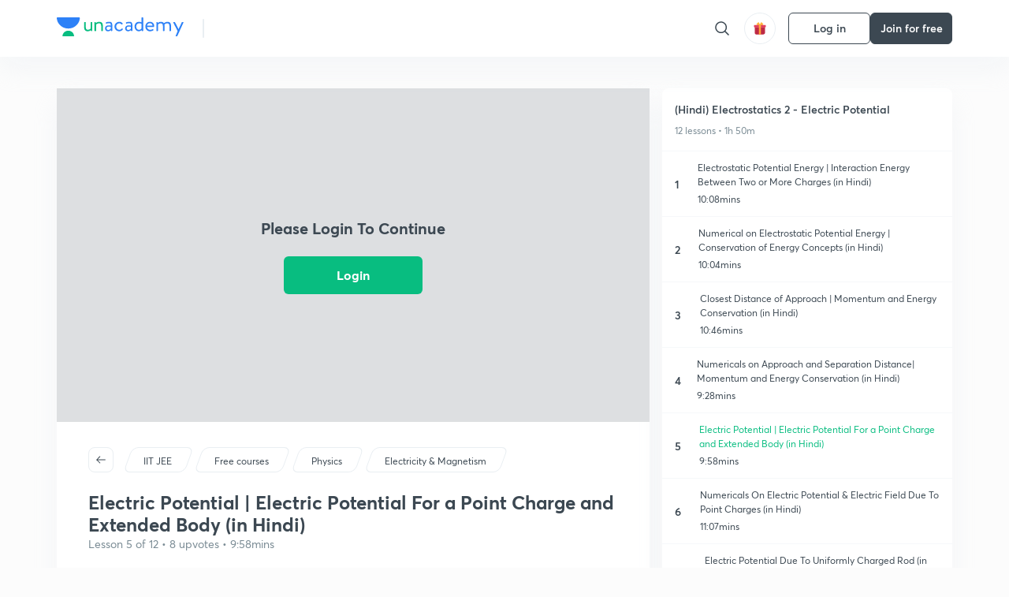

--- FILE ---
content_type: application/javascript
request_url: https://static.uacdn.net/ua/ua.js
body_size: 1802
content:
function getHiddenProp(){var n=["webkit","moz","ms","o"];if("hidden"in document)return"hidden";for(var e=0;e<n.length;e++)if(n[e]+"Hidden"in document)return n[e]+"Hidden";return null}function isHidden(){var n=getHiddenProp();return n?document[n]:!1}function makeRequest(n,e,t,o){var r=new(this.XMLHttpRequest||XDomainRequest||ActiveXObject)("MSXML2.XMLHTTP.3.0"),i=o?"PUT":"GET",a="https://data.unacademy.com";r.open(i,a+n,!0);for(var u in e)r.setRequestHeader(u,e[u]);r.onreadystatechange=function(){var n=4,e=200;return r.readyState===n?r.status===e?t(null,r.responseText):401===r.status?t(null,void 0,401):t(new Error("non OK response"+r.status)):void 0},r.send(o)}function setCookie(n,e){document.cookie=[n,e].join("=")}function getCookies(n){var e="(?:(?:^|.*;\\s*)"+n+"\\s*\\=\\s*([^;]*).*$)|^.*$";return document.cookie.replace(new RegExp(e),"$1")}function makeExtraDataStr(n){var e={};for(var t in n)e[t]=n[t];return e}function Storage(){var n={};this.get=function(e){return _hasLocalStorageSupport_?window.localStorage.getItem(e):n[e]},this.set=function(e,t){return _hasLocalStorageSupport_?window.localStorage.setItem(e,t):n[e]=t}}function UnacademyAnalytics(){function n(n,e){var t=h.get("_buff_");return t?JSON.parse(t):[]}function e(n){return p=n.length,h.set("_buff_",JSON.stringify(n))}function t(t,o){var r=n();return e(r.slice(o)),r.splice(t,o)}function o(t){Array.isArray(t)||(t=[t]);var o=n();return o=o.concat(t),e(o),o}function r(){return isHidden()?f(0,p):void 0}function i(n,e,t){if(e[eventVar]=n,e[valueVar]=t,v)e[userIdVar]=""+v;else{if(!g)return void s(function(){});e[anonymousIdVar]=g}return e}function a(n){return{events:n}}function u(){return _?{accesstoken:l,authorization:"Bearer "+_}:c(function(){})}function c(n){makeRequest("/access_token_secret",{accesstoken:l},function(e,t,o){return e?n(e):(_=t.toString(),n(null))})}function s(n){if(""!==g||v)return n(null);var e=u();return e?void makeRequest("/anonymous_id",e,function(e,t,o){if(e)return n(e);t=t.toString();try{t=JSON.parse(t)}catch(r){return n(r)}return g=t[anonymousIdVar],setCookie(anonymousIdCookie,g),n(null)}):n(new Error("anonymous_id is not present"))}function d(n,e,t){if(n){n=["frontend",n].join("_");var o=e&&"[object Object]"===e.toString()?makeExtraDataStr(e):{};return t=+t||1,o.time=Date.now(),i(n,o,t)}}function f(n,e,r){if(r=r||function(){},n=+n,isNaN(n))return r(new Error("start should be integer"));if(e=+e,isNaN(e)&&(e=p),events=t(n,e),!Array.isArray(events)||0===events.length)return r(null);var i=u()||{};i["Content-Type"]="application/json",makeRequest("/counts",i,function(n,e,t){return t>399&&!n&&o(events),n?r(n):401!==t?r(n):void c(function(e,t){return e?r(n):void s(function(e,t){return r(n)})})},JSON.stringify(a(events)))}var l,v,_,p=0,h=new Storage,g=getCookies(anonymousIdCookie);this.initiated=!1,setInterval(function(){f(0,p)},2e4);var m=getHiddenProp();if(m){var y=m.replace(/[H|h]idden/,"")+"visibilitychange";document.addEventListener(y,r)}else window.onbeforeunload=function(n){return f(0,p)},window.addEventListener("pagehide",function(){return f(0,p)});this.count=function(n,e,t){t=t||{};var r=t.value,i=t.force;n&&(n=d(n,e,r),n&&(o(n),end=-1,(p>=countBatch||i)&&(end=i?p:countBatch),end>0&&f(0,end,function(n,e){n&&console.error("error while counting events!!!")})))},this.init=function(n,e,t){if(!n)return t(!0);l=n,v=e;var o=this;c(function(n,e){return n?t(n):void s(function(n){return n?t(n):(o.initiated=!0,t(null))})})}}function UA(){var n=arguments[0],e=[].slice.call(arguments,1);if("create"===n){if(!e[0])return void console.log("must provide accesstoken");e[1]=e[1]||void 0,e[2]=_handleInit;try{_UA.init.apply(_UA,e)}catch(t){console.error("init failed",t)}}else if("send"===n){if(!_UA.initiated)return _buff.length>countBatch&&(_buff=_buff.slice(1,countBatch)),void _buff.push(arguments);try{_UA.count.apply(_UA,e)}catch(t){console.error("event sent failed",t)}}}function _cleanUp(n){for(var e=0;e<n.length;e++)UA.apply(void 0,[].splice.call(n[e],0))}var _hasLocalStorageSupport_=!1;try{window.localStorage.setItem("_t_","_t_"),window.localStorage.removeItem("_t_"),_hasLocalStorageSupport_=!0}catch(e){_hasLocalStorageSupport_=!1}var eventVar="event",valueVar="value",userIdVar="user_id",anonymousIdVar="anonymous_id",anonymousIdCookie="_anonymous_id",countBatch=10,_UA=new UnacademyAnalytics,_buff=[],_handleInit=function(n){n&&console.log("unable to initialize ua",n),_cleanUp(_buff),_buff=[]};window.ua&&_cleanUp(window.ua.q||[]),window.ua=UA;


--- FILE ---
content_type: application/javascript
request_url: https://static.uacdn.net/production/_next/static/chunks/15348-dcd6fa11ab0d8bae.js
body_size: 13709
content:
"use strict";(self.webpackChunk_N_E=self.webpackChunk_N_E||[]).push([[15348,98244,2218],{59965:function(e,t,n){var r=n(35944),o=n(16829),l=n(33681),i=n(45697),a=n.n(i),u=n(46829);let c=(0,o.default)(l.Z,{target:"e14diw8s0",label:"StyledProgress"})("&.MuiLinearProgress-root{background-color:",e=>{let{$backgroundColor:t}=e;return t},";width:",e=>{let{$width:t}=e;return t},";height:",e=>{let{$height:t}=e;return t},";align-self:center;border-radius:",e=>{let{$borderRadius:t}=e;return t},";}&.MuiLinearProgress-root .MuiLinearProgress-bar{border-radius:",e=>{let{borderRadius:t}=e;return t},";background-color:",e=>{let{$overlayColor:t}=e;return t},";}"),d=e=>{let{value:t,variant:n,width:o,height:l,borderRadius:i,backgroundColor:a,overlayColor:u,className:d,onMouseOver:s,onMouseOut:p}=e;return(0,r.tZ)(c,{variant:n,value:t>100?100:t,$width:o,$height:l,$borderRadius:i,$backgroundColor:a,$overlayColor:u,className:d,onMouseOver:s,onMouseOut:p})};t.Z=d,d.propTypes={variant:a().string,value:a().number,width:a().string,height:a().string,borderRadius:a().string,backgroundColor:a().string,overlayColor:a().string,className:a().string,onMouseOver:a().func,onMouseOut:a().func},d.defaultProps={variant:"determinate",width:"105px",height:u.t8.SPACING_1B,borderRadius:u.t8.SPACING_5B,backgroundColor:"var(--color-divider)",overlayColor:"var(--color-i-green)",className:"",onMouseOver:null,value:0,onMouseOut:()=>{}}},65179:function(e,t,n){var r=n(16829),o=n(45697),l=n.n(o),i=n(46829);let a=e=>{let t={filled:{Bg:"var(--color-base-fill)",Text:"var(--color-base-1)",paddingHorizontal:i.t8.SPACING_2B,fontSize:i.F3.H7},hollow:{Bg:"var(--color-shadow)",Text:"var(--color-text-primary)",paddingHorizontal:i.t8.SPACING_6,fontSize:i.F3.y2},transparent:{Bg:"var(--color-base-1)",Text:"var(--color-i-blue)",paddingHorizontal:i.t8.SPACING_0B,fontSize:i.F3.H7},live:{Bg:"var(--color-i-red)",Text:"var(--color-i-white)",paddingHorizontal:i.t8.SPACING_2B,fontSize:i.F3.H7},disabled:{Bg:"var(--color-base-1)",Text:"var(--color-text-secondary)",paddingHorizontal:i.t8.SPACING_0B,fontSize:i.F3.y2},discount:{Bg:"var(--color-i-orange-16)",Text:"var(--color-i-orange-1)",paddingHorizontal:i.t8.SPACING_2B,fontSize:i.F3.H7},alert:{Bg:"var(--color-base-1)",Text:"var(--color-i-red)",paddingHorizontal:i.t8.SPACING_0B,fontSize:i.F3.H7},success:{Bg:"var(--color-i-green)",Text:"var(--color-base-1)",paddingHorizontal:"10px",fontSize:i.F3.y2}};return t[e]},u=["filled","live","alert"],c=(0,r.default)("span",{target:"e13dpfl00",label:"Tags"})("background-color:",e=>{var t;let{type:n,bgColor:r}=e;return r||(null===(t=a(n))||void 0===t?void 0:t.Bg)},";color:",e=>{var t;let{type:n}=e;return null===(t=a(n))||void 0===t?void 0:t.Text},";font-size:",e=>{let{type:t}=e;return a(t).fontSize},";font-weight:",e=>{let{type:t}=e;return u.includes(t)?i.F3.rX:i.F3.Pl},";padding:",e=>{var t;let{type:n}=e;return"".concat(i.t8.SPACING_6," ").concat(null===(t=a(n))||void 0===t?void 0:t.paddingHorizontal)},";border-radius:",i.t8.SPACING_1B,";display:inline-block;text-transform:uppercase;line-height:1;");t.Z=c,c.propTypes={type:l().oneOf(["filled","hollow","transparent","live","disabled","discount","alert","success"]),bgColor:l().string},c.defaultProps={type:"transparent",bgColor:null}},13349:function(e,t,n){n.d(t,{Z:function(){return C}});var r=n(35944),o=n(45697),l=n.n(o),i=n(39636),a=n(50298),u=n(30351);n(67294);var c=n(16829),d=n(81080),s=n(86e3);let p=(0,c.default)(i.ZP,{target:"e1920qxo0",label:"Container"})("display:none;&.MuiDrawer-root > .MuiPaper-root{background:linear-gradient(\n        0deg,var(--color-i-blue-5) 0%,var(--color-i-blue-6) 100%\n      ),var(--color-i-white);box-shadow:0px -8px 24px var(--color-shadow);border-radius:16px 16px 0px 0px;overflow:hidden;}@media (max-width:47.95em){display:block;}"),f=(0,c.default)("div",{target:"e1920qxo1",label:"Wrapper"})("text-align:center;background:url(",(0,u.gJ)("goal/learn-bg.png"),") no-repeat;background-size:197px 130px;background-position:top 32px center;"),g=(0,c.default)(d.Z,{target:"e1920qxo2",label:"Title"})("@media (max-width:47.95em){font-size:22px;line-height:150%;text-align:center;margin-bottom:8px;}"),v=(0,c.default)(s.Z,{target:"e1920qxo3",label:"SubTitle"})("text-align:center;padding:0 36px;"),m=(0,c.default)(a.Z,{target:"e1920qxo4",label:"DownloadButton"})("width:calc(100% - 32px);margin:24px 16px;"),h=(0,c.default)("img",{target:"e1920qxo5",label:"Image"})("object-fit:contain;margin:32px auto 36px;"),b=(0,c.default)("img",{target:"e1920qxo6",label:"CloseIcon"})("position:absolute;right:16px;top:16px;");function C(e){let{installLink:t,onClose:n,open:o}=e,l=()=>{window.open(t,"_blank")};return(0,r.tZ)(p,{anchor:"bottom",open:o,onClose:n,children:(0,r.BX)(f,{children:[(0,r.tZ)(b,{src:(0,u.gJ)("k12/close-circle-filled.png"),alt:"close",width:"24",height:"24",onClick:n,"aria-hidden":"true"}),(0,r.tZ)(h,{src:(0,u.gJ)("goal/learn.png"),alt:"Download Unacademy app",width:"140",height:"120"}),(0,r.tZ)(g,{children:"Get the app to continue"}),(0,r.tZ)(v,{children:"Watch live classes, take tests, combats and a lot more on the app"}),(0,r.tZ)(m,{label:"Get the Unacademy app",onClick:l})]})})}C.propTypes={installLink:l().string,open:l().bool.isRequired,onClose:l().func.isRequired},C.defaultProps={installLink:"https://unacademy.app.link/LtwR6CRyLcb"}},66163:function(e,t,n){n.r(t);var r=n(35944),o=n(67294),l=n(45697),i=n.n(l),a=n(16829),u=n(10676),c=n(81080),d=n(98473),s=n(89048),p=n(86e3),f=n(89483),g=n(65973),v=n(94462),m=n(50298),h=n(74787),b=n(46829),C=n(7484),S=n(82353);let _=(0,a.default)(c.Z,{target:"ejsopzy0",label:"StyH4"})("color:var(--color-text-primary);"),E=(0,a.default)(p.Z,{target:"ejsopzy1",label:"BoldP1"})("font-weight:",b.F3.Pl,";"),I=(0,a.default)("div",{target:"ejsopzy2",label:"ItemWrap"})("grid-column:",e=>{let{gridColumn:t}=e;return t},";opacity:",e=>{let{opacity:t}=e;return t},";display:flex;transition:opacity 1000ms ease-in,transform 400ms ease-in !important;",b.cy.uptoMobile,"{opacity:1;grid-row:1;grid-column:span 1;}"),y=(0,a.default)("div",{target:"ejsopzy3",label:"CarouselWrapper"})("grid-column:",e=>{let{gridColumn:t}=e;return t},";position:relative;width:calc(100% + ",b.t8.SPACING_8B,");margin-left:-",b.t8.SPACING_4B,";margin-right:-",b.t8.SPACING_4B,";",b.cy.uptoMobile,"{margin-left:0;margin-right:0px;width:100%;",e=>{let{$css:t}=e;return t}," ",e=>{let{$hasSeeAll:t}=e;return t?"margin-bottom:0;":""},"}"),T=(0,a.default)("div",{target:"ejsopzy4",label:"CardContainer"})("display:grid;grid-template-columns:",e=>{let{$gridTemplateColumns:t}=e;return"repeat(".concat(t,", 32px)")},";grid-column-gap:",e=>{let{$gridColumnGap:t}=e;return t||b.t8.SPACING_4B},";overflow:hidden;padding-left:",b.t8.SPACING_4B,";padding-bottom:",e=>{let{$showBottomGap:t}=e;return t?b.t8.SPACING_9B:"0px"},";& > a,& > div{transform:",e=>{let{pos:t}=e;return t&&"translate3d(calc(".concat(-100*t,"% - ").concat(16*t,"px), 0, 0)")||"initial"},";transition:transform 400ms ease-in;}",b.cy.uptoMobile,"{padding:0 ",b.t8.SPACING_4B," ",b.t8.SPACING_6B," ",b.t8.SPACING_4B,";margin:0 -16px;overflow:scroll;overscroll-behavior:unset;scroll-behavior:smooth;grid-template-columns:",e=>{let{$numberOfItemsToShow:t,$nItems:n}=e;return"repeat(\n      ".concat(n,",\n      minmax(").concat(1===t?"100%":"250px",", 1fr)\n    )")},";::-webkit-scrollbar{display:none;}-ms-overflow-style:none;scrollbar-width:none;}"),A=(0,a.default)(u.Z,{target:"ejsopzy5",label:"ControlButton"})("position:absolute;right:",e=>{let{$isUnIconArrow:t}=e;return t&&"-16px"}," !important;",b.cy.uptoIconTablet,"{right:",e=>{let{$isUnIconArrow:t}=e;return t&&"0px"},";}/* turning off for now as suggested by design */\n  /* visibility:hidden;*/\n  /* opacity:0;*/\n  transition:visibility 0s linear 300ms,opacity 300ms;top:calc(50% - 16px - ",e=>{let{$topAdjustment:t}=e;return t},");box-shadow:",(0,v.Z)(),";/* turning off for now as suggested by design */\n  /* ",y,":hover &{visibility:visible;opacity:1;transition:visibility 0s linear 0s,opacity 300ms;}*/\n  ",e=>{let{direction:t}=e;return"prev"===t?"left":"right"},":0px;",b.cy.uptoMobile,"{display:none;}"),N=(0,a.default)("div",{target:"ejsopzy6",label:"CaraouselInfo"})("display:flex;margin-bottom:",b.t8.SPACING_4B,";margin-top:",b.t8.SPACING_7B,";align-items:center;padding:0;grid-column:span 18;@media (max-width:70.95em){margin:0 0 24px;}"),Z=(0,a.default)("div",{target:"ejsopzy7",label:"NavButtonsContainer"})("grid-column:",e=>{let{$gridColumn:t}=e;return t},";padding:",b.t8.SPACING_2B,";padding-bottom:",b.t8.SPACING_2B,";display:flex;justify-content:center;margin-top:0px;"),x=(0,a.default)("div",{target:"ejsopzy8",label:"NavButton"})("width:",b.t8.SPACING_2B,";height:",b.t8.SPACING_2B,";border-radius:50%;background-color:",e=>{let{$isSelected:t}=e;return t?"var(--color-text-secondary)":"var(--color-divider)"},";margin:0 ",b.t8.SPACING_1B,";cursor:pointer;"),w=(0,a.default)(m.Z,{target:"ejsopzy9",label:"SeeAll"})("display:none;",b.cy.uptoMobile,"{display:block;min-height:40px;height:40px;width:100%;background:var(--color-i-white);border:1px solid var(--color-divider);border-radius:8px;color:var(--color-i-green);font-size:14px;margin:16px 0 56px;}"),B=(0,a.default)("div",{target:"ejsopzy10",label:"InfoSectionsDiv"})(),P=(0,a.default)(S.ZP,{target:"ejsopzy11",label:"Description"})("color:var(--color-text-secondary);margin-top:",b.t8.SPACING_1B,";"),R=(0,o.forwardRef)((e,t)=>{let{children:n,label:l,seeAllLink:i,href:a,showControls:u,className:c,numberOfItems:p,minItems:v,gridColumn:m,itemGridColumn:b,gridColumnGap:S,showNavButtons:R,showLabel:L,viewRef:D,showInfo:O,showBottomGap:k,$css:U,autoScroll:F,autoScrollDelay:G,handleClickSeeAll:z,labelChild:M,isUnIconArrow:j,gridTemplateColumns:H,description:q}=e,V=(0,o.useRef)(null),{isMobile:X}=(0,h.Z)(),$=o.Children.toArray(n),[Y,W]=(0,o.useState)(0),Q=R&&$.length>1,J=$.map((e,t)=>{let n=b||e.props.gridColumn||"span 6";return(0,r.tZ)(I,{gridColumn:n,opacity:t>=Y&&t<=Y+(p-1)?1:0,children:e},t)}),K=(0,o.useCallback)(()=>{$.length-p-1>=Y-v&&W(Y+1)},[$.length,p,v,Y]),ee=()=>{Y>0&&W(Y-1)};(0,o.useEffect)(()=>{let e=null;return F&&(e=setInterval(()=>{$.length-p-1>=Y?K():W(0)},G)),()=>{clearInterval(e)}},[F,G,K,$,p,Y]),(0,o.useEffect)(()=>{W(0),V.current&&(V.current.scrollLeft=0)},[X]);let et=()=>{z&&z()},en=()=>{(0,C.Z)(a,i)};return(0,r.BX)(r.HY,{children:[O&&(0,r.BX)(N,{ref:t,className:c,children:[L&&$.length>0&&M?M:null,L&&$.length>0&&!M&&l?(0,r.BX)(B,{children:[(0,r.tZ)(_,{as:"h2",children:l}),q&&(0,r.tZ)(P,{variant:"p2",children:q})]}):null,(0,r.tZ)(d.Z,{}),i&&!X&&(0,r.tZ)(s.Z,{as:i,href:a,onClick:et,children:(0,r.tZ)(E,{color:"var(--color-i-green)",children:"SEE ALL"})})]}),(0,r.BX)(y,{gridColumn:m,ref:D,$css:U,$hasSeeAll:i&&X,children:[(0,r.tZ)(T,{$gridColumnGap:S,$showBottomGap:k,$gridTemplateColumns:H,pos:Y,$numberOfItemsToShow:p,$nItems:J.length,ref:V,children:J}),(()=>{if(!u||$.length<=p-v)return null;let e=Y-v<$.length-p;return(0,r.BX)(r.HY,{children:[Y>0?(0,r.tZ)(A,{onClick:ee,direction:"prev",bgColor:j?"var(--color-i-icon-dark)":"var(--color-base-1)",hovDisabled:!0,$topAdjustment:Q?"18px":"0px",children:(0,r.tZ)(f.Z,{size:"24px","aria-hidden":"true",color:j?"var(--color-i-icon-light-tertiary)":"var(--color-text-primary)"})}):null,e?(0,r.tZ)(A,{onClick:K,direction:"next",bgColor:j?"var(--color-i-icon-dark)":"var(--color-base-1)",hovDisabled:!0,$isUnIconArrow:j,$topAdjustment:Q?"18px":"0px",children:(0,r.tZ)(g.Z,{size:"24px","aria-hidden":"true",color:j?"var(--color-i-icon-light-tertiary)":"var(--color-text-primary)"})}):null]})})()]}),(()=>{let e=e=>()=>{W(e)};if(Q){let t=$.map((t,n)=>(0,r.tZ)(x,{onClick:e(n),$isSelected:n===Y},n));return(0,r.tZ)(Z,{$gridColumn:m,children:t})}return null})(),i?(0,r.tZ)(w,{label:"See All",onClick:en}):null]})});R.displayName="Carousel",R.propTypes={showInfo:i().bool,showBottomGap:i().bool,children:i().node.isRequired,label:i().string,seeAllLink:i().string,href:i().string,showControls:i().bool,numberOfItems:i().number,minItems:i().number,gridColumn:i().string,itemGridColumn:i().string,gridColumnGap:i().string,className:i().string,showNavButtons:i().bool,gridTemplateColumns:i().number,showLabel:i().bool,viewRef:i().shape({current:i().oneOfType([i().any])}),$css:i().string,autoScroll:i().bool,autoScrollDelay:i().number,handleClickSeeAll:i().func,isUnIconArrow:i().bool,description:i().string},R.defaultProps={showInfo:!0,gridTemplateColumns:600,showBottomGap:!0,label:null,seeAllLink:null,href:null,showControls:!0,numberOfItems:3,minItems:0,gridColumn:"span 18",itemGridColumn:null,gridColumnGap:null,className:"",showNavButtons:!1,showLabel:!0,viewRef:null,$css:"",autoScroll:!1,autoScrollDelay:5e3,handleClickSeeAll:()=>{},isUnIconArrow:!1,description:""},t.default=R},2218:function(e,t,n){n.r(t);var r=n(35944),o=n(16829),l=n(45697),i=n.n(l),a=n(67294),u=n(23430),c=n(89048),d=n(59965),s=n(65179),p=n(32903),f=n(21766),g=n(20274),v=n(85032),m=n(57444),h=n(75030),b=n(16141),C=n(32629),S=n(11163),_=n(59937),E=n(67366),I=n(4093),y=n(46829),T=n(87976),A=n(43221),N=n(32057),Z=n(71836),x=n(30570),w=n(604),B=n(94462),P=n(98446),R=n(91159),L=n(10558),D=n(13209),O=n(23353),k=n(36201),U=n(60463);let F=(0,o.default)(U.Z,{target:"e3nlqzr0",label:"SvgCourseThumbnail"})("width:272px;height:",e=>{let{$orientation:t}=e;return"horizontal"===t?"152px":"auto"},";",y.cy.uptoMobile,"{width:100%;border-radius:0;}"),G=(0,o.default)(u.Z,{target:"e3nlqzr1",label:"CourseThumbnail"})("width:272px;height:",e=>{let{orientation:t}=e;return"horizontal"===t&&"152px"},";",y.cy.uptoMobile,"{width:100%;border-radius:0;}"),z=(0,o.default)(D.W2,{target:"e3nlqzr2",label:"CardContainer"})("display:flex;flex:1;overflow:hidden;height:100%;flex-direction:",e=>{let{orientation:t}=e;return"horizontal"===t?"row":"column"},";@media only screen and (max-width:47.95em){flex:auto;box-shadow:",(0,B.Z)({blur:y.t8.SPACING_4B}),";}"),M=(0,o.default)(k.Z,{target:"e3nlqzr3",label:"PlaceholderThumbnail"})("height:100%;width:100%;transform:scale(1.02);background-color:var(--color-divider);object-fit:cover;@media only screen and (max-width:47.95em){transform:scale(1);}"),j=(0,o.default)("div",{target:"e3nlqzr4",label:"DefaultThumbnail"})("position:relative;overflow:hidden;border-radius:",y.t8.SPACING_2B,";"),H=(0,o.default)(s.Z,{target:"e3nlqzr5",label:"ProgressTag"})("background-color:var(--color-i-black);color:var(--color-i-white);margin-right:",y.t8.SPACING_2B,";"),q=(0,o.default)(D.w5,{target:"e3nlqzr6",label:"Tag"})("position:static;"),V=(0,o.default)(d.Z,{target:"e3nlqzr7",label:"StyledProgressbar"})("&.MuiLinearProgress-root{height:",y.t8.SPACING_6,";border-radius:",y.t8.SPACING_2B,";border-top-left-radius:0;}"),X=(0,o.default)(V,{target:"e3nlqzr8",label:"CourseProgressbar"})("position:absolute;left:0px;bottom:0px;"),$=(0,o.default)("div",{target:"e3nlqzr9",label:"TagsWrapper"})("position:absolute;left:",y.t8.SPACING_4B,";bottom:",y.t8.SPACING_14,";"),Y=(e,t)=>{var n,r;let o=(null==e?void 0:null===(n=e[0])||void 0===n?void 0:n.name)||(null==e?void 0:null===(r=e[0])||void 0===r?void 0:r.title)||"";return t&&t.uid&&(o=t.name),o},W=e=>{var t;let{gridColumn:n,orientation:o,className:l,course:i,toggleEnroll:u,cardType:d,topic:s,type:B,imageBorderRadius:k,showProgress:U,dataAnalytics:V,index:W,label:Q,lastPrimarySource:J,searchData:K,disabledTopicGroup:ee,hideLessonCount:et,onCardClick:en}=e,{authors:er}=i,eo=i.courseType===Z.h7.TESTSERIES,el=(null==i?void 0:i.goalUid)||(null==i?void 0:null===(t=i.goal)||void 0===t?void 0:t.uid),{pathname:ei}=(0,S.useRouter)(),ea=(0,b.Z)(el),eu=(0,T.Z)((0,R.aA)(el)),ec=i.isEnrolled||!1,ed=ei.includes("enrolled")&&eo&&!i.isPartOfBatch,es=(0,T.Z)(A.M7),ep=(0,E.Z)({goalUID:el}),ef=(0,I.Z)({course:i}),{topicGroups:eg}=i,ev=Y(eg,s),{color:em}=(0,w.Z)(ev),eh=(0,T.Z)(A.Up),eb=i.coverPhotoV1||i.coverPhoto||i.thumbnail||(0,h.mI)(i),eC=(0,P.Z)(el),eS=(0,a.useMemo)(()=>{let e=null;return e=eu?ed&&ec?f.Z:!ec&&ed?p.Z:g.Z:ea?ec?f.Z:p.Z:g.Z,(0,r.tZ)(e,{size:y.t8.SPACING_5B})},[ec,ea,eu,ed]);if(!i)return null;let{isLive:e_,isOngoing:eE}=i,eI=(null==i?void 0:i.nextSession)||{},{isOffline:ey=!1,isLiveStreamingEnabled:eT=!0}=(null==eI?void 0:eI.properties)||{},eA=ey&&!eT,eN=e=>{e.stopPropagation(),e.preventDefault(),u(i.uid,ec,{...ep,...ef},eC)},eZ=()=>{var e;let t=es&&ea&&i.itemCount>0&&U,n=eE&&!e_&&(0,m.KC)(new Date(null===(e=i.nextTrack)||void 0===e?void 0:e.liveAtString),new Date),o=!i.showAsLesson&&!i.isSpecial&&(i.forPlus||"syllabus"===B)&&!!u;return(0,r.BX)(r.HY,{children:[o&&(0,r.tZ)(D.a0,{onClick:ea||eu&&ed?eN:void 0,iconProps:{hovDisabled:!0},isEnrolled:ec,disableHover:!ea,dataAnalytics:"".concat(V,"-courseEnroll"),children:eS}),!t&&n&&i.nextTrack.liveAtString&&(0,r.tZ)(D.w5,{type:"filled",children:(0,m.hK)(i.nextTrack.liveAtString)}),!t&&e_&&(0,r.tZ)(D.w5,{type:"live",$isStreamingDisabled:eA,children:eA?(0,r.BX)(r.HY,{children:[(0,r.tZ)(v.Z,{height:16,width:16})," Live at Centre"]}):"Live"}),t&&(0,r.BX)(r.HY,{children:[(0,r.tZ)(X,{width:"100%",value:i.lessonsCompleted/i.itemCount*100,backgroundColor:"var(--color-overlay)",overlayColor:"var(--color-i-green)"}),(0,r.BX)($,{children:[(0,r.tZ)(H,{type:"filled",children:"".concat(i.lessonsCompleted," / ").concat(i.itemCount," COMPLETED")}),n&&i.nextTrack.liveAtString&&(0,r.tZ)(q,{type:"filled",children:(0,m.hK)(i.nextTrack.liveAtString)}),e_&&(0,r.tZ)(q,{type:"live",children:"Live"})]})]})]})},ex=()=>{let e=i||{},t=e.uid||"";if(i.showAsLesson&&_.EX.track("Lesson Viewed",{last_primary_source:J,last_primary_source_section:Q}),"search"===B){let n={...K};delete n.query;let r=n.position?n.position:"See all";_.EX.track(x.dW7,{...ep,sub_position:W+1,is_object_plus:e.forPlus,is_object_special:e.isSpecial,educator_uid:(0,N.$V)(er),educator_username:(0,N.$V)(er,"username"),educator_name:(0,N.$V)(er,"name"),last_primary_source:x.jDH,last_primary_source_section:"Courses",search_section:"Global",current_screen:"Courses",eventName:x.dW7,eventType:"click",version:2,objectID:"".concat(K.object_type,":").concat(t),userToken:eh,...n,position:r},Z.xK.WITHOUT_CATEGORY),(0,L.a)({...K,entity_id:"".concat(K.object_type,":").concat(t),goal_uid:el})}let o={index:W,"Last Primary Source":J};o["Last Primary Source Section"]=Q||C.Z.getItem("lpss"),"lesson page"===J&&_.EX.track(i.isSpecial?"CLX Lesson View":"Course Viewed",{last_primary_source:J,last_primary_source_section:Q,course_uid:i.uid,course_title:i.name,start_date:i.startsAt,end_date:i.endsAt,educator_uid:(0,N.nt)(i.authors,"uid",",",","),educator_username:(0,N.nt)(i.authors,"username",",",","),is_offline_course:(null==e?void 0:e.courseType)===Z.h7.HYBRID_COURSE,...ep}),Q?C.Z.setItem("lpss",Q):C.Z.deleteItem("lpss"),en()};return(0,r.BX)(z,{className:l,gridColumn:n,orientation:o,children:[(0,r.tZ)(c.Z,{href:(0,h.bc)(i),as:(0,h.Rg)(i),onClick:ex,className:"card-link",children:(0,r.tZ)(r.HY,{children:eb?(0,r.tZ)(G,{width:272,height:152,layout:"intrinsic",alt:i.newThumbnail?"new-thumbnail":"thumbnail",imgUrl:eb,orientation:o,borderRadius:k,"data-analytics":"".concat(V,"-courseCard"),children:(0,r.tZ)(eZ,{})}):(0,r.BX)(F,{as:j,$orientation:o,children:[(0,r.tZ)(M,{color:em}),(0,r.tZ)(eZ,{})]})})}),(0,r.tZ)(O.Z,{handleAnalytics:ex,orientation:o,course:i,cardType:d,topic:s,searchData:K,type:B,disabledTopicGroup:ee,hideLessonCount:et})]})};t.default=W,W.propTypes={gridColumn:i().string,className:i().string,orientation:i().oneOf(["horizontal","vertical"]),course:i().objectOf(i().unknown).isRequired,toggleEnroll:i().func.isRequired,cardType:i().string,topic:i().objectOf(i().unknown),type:i().string,imageBorderRadius:i().string,showProgress:i().bool,dataAnalytics:i().string,index:i().number.isRequired,label:i().string,lastPrimarySource:i().string,searchData:i().objectOf(i().unknown),disabledTopicGroup:i().bool,isEnrolled:i().bool,hideLessonCount:i().bool,onCardClick:i().func},W.defaultProps={gridColumn:"span 6",className:"",orientation:"vertical",cardType:"all_cards",topic:{},type:"",imageBorderRadius:"0px",showProgress:!1,dataAnalytics:"",lastPrimarySource:"",label:"",searchData:{},disabledTopicGroup:!1,isEnrolled:!1,hideLessonCount:!1,onCardClick:()=>{}}},23353:function(e,t,n){var r=n(35944),o=n(45697),l=n.n(o),i=n(16829),a=n(98473),u=n(70426),c=n(40133),d=n(65179),s=n(89048),p=n(57444),f=n(75030),g=n(21943),v=n(46829),m=n(50629),h=n(604),b=n(19820),C=n(69818),S=n(83622),_=n(32057),E=n(92221);let I=(0,i.default)("div",{target:"ebj1ggr0",label:"Wrapper"})("display:flex;flex:1;flex-direction:column;justify-content:space-between;background-color:var(--color-base-1);text-align:left;padding:",v.t8.SPACING_4B," ",e=>{let{orientation:t}=e;return"horizontal"===t?v.t8.SPACING_6B:v.t8.SPACING_4B},";"),y=(0,i.default)(d.Z,{target:"ebj1ggr1",label:"TopicGroupTag"})("text-overflow:ellipsis;white-space:nowrap;overflow:hidden;padding:0;width:100%;max-width:none;color:",e=>{let{color:t}=e;return t},";@media only screen and (max-width:47.95em){font-size:10px;}"),T=(0,i.default)("div",{target:"ebj1ggr2",label:"BreadCrumbs"})("padding-bottom:",v.t8.SPACING_2B,";display:grid;grid-template-columns:max-content 1fr;grid-column-gap:",v.t8.SPACING_2B,";align-items:center;@media only screen and (max-width:47.95em){padding-bottom:4px;}"),A=(0,i.default)(c.Z,{target:"ebj1ggr3",label:"CourseTitle"})("padding-bottom:",v.t8.SPACING_1B,";color:var(--color-text-primary);@media only screen and (max-width:47.95em){padding-bottom:0;font-size:16px;}"),N=(0,i.default)(u.Z,{target:"ebj1ggr4",label:"CourseInfo"})("padding-top:",v.t8.SPACING_1B,";padding-bottom:",v.t8.SPACING_1B,";@media only screen and (max-width:47.95em){padding-bottom:0;margin-bottom:",v.t8.SPACING_4B,";}"),Z=(0,i.default)(u.Z,{target:"ebj1ggr5",label:"EducatorName"})("padding-top:",v.t8.SPACING_2B,";color:var(--color-text-primary);"),x=e=>e?(0,p.hK)(e):"",w=function(){var e,t,n,r,o;let l=arguments.length>0&&void 0!==arguments[0]?arguments[0]:{},{author:i,authors:a}=l,u=(null==a?void 0:null===(e=a[0])||void 0===e?void 0:null===(t=e.user)||void 0===t?void 0:t.relative_link)||(null==i?void 0:i.relativeLink);!u&&((null==a?void 0:null===(n=a[0])||void 0===n?void 0:n.username)||(null==i?void 0:i.username))&&(u="/@".concat((null==a?void 0:null===(r=a[0])||void 0===r?void 0:r.username)||(null==i?void 0:i.username)));let c=(null==a?void 0:null===(o=a[0])||void 0===o?void 0:o.name)||(0,S.O)(i);return{authorID:u,authorName:c}},B=e=>{var t,n,o,l,i,u,c;let{orientation:v,course:S,showScheduleInfo:B,cardType:P,topic:R,handleAnalytics:L,disabledTopicGroup:D,hideLessonCount:O}=e,k=(0,m.dD)(),U=(0,C.ZP)((0,b.vf)(null===(t=S.goal)||void 0===t?void 0:t.uid));if(!S)return null;let{language:F,name:G,topicGroups:z,topic:M,showAsLesson:j,nextTrack:H,programme:q,isSpecial:V}=S,{authorID:X,authorName:$}=w(S),Y=(0,E.a5)(q)||(0,E.a5)(S),W=Y&&!V,Q=(0,E.zf)(O,S),J=S.authors&&(0,g.HQ)(S.authors[0]),K={uid:null==z?void 0:null===(n=z[0])||void 0===n?void 0:n.uid,name:(null==z?void 0:null===(o=z[0])||void 0===o?void 0:o.name)||(null==z?void 0:null===(l=z[0])||void 0===l?void 0:l.title)||M||""},ee=j?H.name:G;R&&R.uid&&(K={uid:R.uid,name:R.name||M});let{color:et}=(0,h.Z)(K.name),en=e=>{k&&e.preventDefault()},er=()=>{L()};return(0,r.BX)(I,{orientation:v,children:[(0,r.BX)("div",{children:[J?null:(0,r.BX)(T,{children:[F&&""!==F?(0,r.tZ)(d.Z,{type:"hollow",children:F}):null,(null==K?void 0:K.uid)||(null==K?void 0:K.name)?(0,r.tZ)(r.HY,{children:D?(0,r.tZ)(y,{type:"transparent",color:et,children:K.name}):(0,r.tZ)(s.Z,{href:"/goal/[goalSlug]/[goalUID]/topic/[topicUid]",as:"/goal/".concat((null===(i=S.goal)||void 0===i?void 0:i.goalSlug)||(null===(u=S.goal)||void 0===u?void 0:u.slug),"/").concat(null===(c=S.goal)||void 0===c?void 0:c.uid,"/topic/").concat(K.uid),anchorStyle:"display: inline-block;min-width: 0;line-height: 1;",onClick:en,children:(0,r.tZ)(y,{type:"transparent",color:et,children:K.name})})}):null]}),(0,r.tZ)(s.Z,{href:(0,f.bc)(S),as:(0,f.Rg)(S),onClick:er,children:(0,r.tZ)(A,{lineClamp:2,as:"h4","data-testid":"course-tile-plus-card",children:ee})}),B&&(0,r.tZ)(r.HY,{children:Q?(0,r.BX)(N,{color:"var(--color-text-secondary)","data-testid":"course-info",children:["all_cards"===P&&Q,"previouslyEnrolled"===P&&(()=>{var e;let{isOngoing:t,isCompleted:n,isUpcoming:r,isLive:o,itemCount:l}=S;if(W)return"".concat((0,_._6)(l,"session"));let i=H.liveAtString||(null==H?void 0:null===(e=H.properties)||void 0===e?void 0:e.liveAt),a=new Date(i);if(o)return"Started at ".concat(x(i));if(t){let u=(0,p.KC)(a,new Date);return u?"Today, ".concat(x(i)):"".concat((0,p.xE)(i)," ").concat(x(i))}if(r){let{startsAt:c}=S;return"Starts on ".concat((0,p.xE)(c)," ")}if(n){let{endsAt:d}=S;return"Ended on ".concat((0,p.xE)(d)," ")}})()]}):null})]}),(0,r.tZ)(a.Z,{}),!U&&X?(0,r.tZ)(s.Z,{href:"/[authorID]",as:X,children:(0,r.tZ)(Z,{as:"h4","data-testid":"educator-name",children:$})}):(0,r.tZ)(Z,{as:"h4",children:$})]})};t.Z=B,B.propTypes={orientation:l().string.isRequired,course:l().objectOf(l().unknown).isRequired,showScheduleInfo:l().bool,cardType:l().string,topic:l().objectOf(l().unknown),handleAnalytics:l().func,disabledTopicGroup:l().bool,hideLessonCount:l().bool},B.defaultProps={showScheduleInfo:!0,cardType:"all_cards",topic:{},handleAnalytics:()=>{},disabledTopicGroup:!1,hideLessonCount:!1}},436:function(e,t,n){n.d(t,{D4:function(){return S},DJ:function(){return T},Eg:function(){return N},Ej:function(){return v},Ic:function(){return x},Lk:function(){return f},MB:function(){return m},Rf:function(){return h},Sf:function(){return _},Tv:function(){return d},ax:function(){return y},bL:function(){return E},gx:function(){return I},jK:function(){return c},ko:function(){return A},nQ:function(){return b},oc:function(){return g},tn:function(){return Z},v7:function(){return i},vw:function(){return p},yH:function(){return u},z_:function(){return w},zm:function(){return C}});var r=n(57444),o=n(5198),l=n(13359);let i=500,a={MODULE:"Module",PLAYLIST:"Playlist"},u={GET_SUBSCRIPTION:"getSubscription",COMPLETE_SCHEDULE:"completeSchedule",EDUCATOR_CARD:"educatorCard",SYLLABUS:"syllabus"},c={preLogin:{title:"Join to learn from 2,000+ educators",desc:"Create a free account to access free classes from top educators",img:"educator.svg"},postLogin:{title:"Learn from 2,000+ educators",desc:"Start learning from free classes of top educators",buttonCta:"Explore",url:e=>"/goal/-/".concat(e)}},d={LIVE:"Live",RECORDED:"Recorded",LIVE_RECORDED:"Live + Recorded",HYBRID:"HYBRID",CENTER:"Center",OFFLINE:"Offline"},s="storeBatchReferralCodes",p="seven_day_free_trial_web_experiment",f={ALL:"1",CLASSES:"2",TESTS:"3"},g={START:0,END:3},v="ALL",m={PLUS:1,PARTNER:2},h={LIMIT:10,OFFSET:0},b=e=>e.indexOf("store/batch/")>=0,C=e=>{let t=null==e?void 0:e.skus;return null==t?void 0:t[0]},S=e=>(null==e?void 0:e.educatorType)===m.PARTNER,_=e=>{let{additionalFeatures:t}=e;return!!t&&(null==t?void 0:t.indexOf(a.PLAYLIST))!==-1},E=e=>{let{additionalFeatures:t}=e;return!!t&&(null==t?void 0:t.indexOf(a.MODULE))!==-1},I=(e,t)=>{var n;let r=null==t?void 0:null===(n=t.metaInfo)||void 0===n?void 0:n.latestUserSkusTypeWise;if(r&&r[i]){let o=r[i],a=o.find(t=>t.objectUid===e);return!!(a&&!(0,l.Z)(a))}return!1},y=e=>{if(!e)return"";let t=(0,r.Aw)(e,!0,7,!0),n=r.Wb.some(e=>e===t);return t?n?"Enrolment ends ".concat(t):t<=7&&t>0?"Enrolment ends in ".concat(t," days"):"Enrolment ends on ".concat(t):""},T=e=>{if(!e)return"";let t=(0,r.Aw)(e,!0,7,!0),n=r.Wb.some(e=>e===t);return t?n?"Offer ends ".concat(t):t<=7&&t>0?"Offer ends in ".concat(t," days"):"Offer ends on ".concat(t):""},A=(e,t,n,o)=>{var a;let u=C(e);if(u&&!(0,l.Z)(u)&&n&&!o)return(0,r.Wg)(null==u?void 0:u.accessEndDate);let c=null==e?void 0:null===(a=e.metaInfo)||void 0===a?void 0:a.latestUserSkusTypeWise;if(c&&c[i]){let d=c[i],s=d.find(e=>e.objectUid===t);return s&&(0,r.Wg)(s.expiredAt)}},N=e=>e===d.LIVE_RECORDED||e===d.RECORDED?"Recorded":e,Z=(e,t)=>({entity_content_type:"Batch",entity_title:null==t?void 0:t.name,entity_uid:null==t?void 0:t.uid,last_primary_source:"Store",subscription_type:"Store Subscription",offer_price:null==e?void 0:e.price,offer_end_date:(null==e?void 0:e.priceEffectiveTill)||void 0,subscription_price:(null==e?void 0:e.maxRetailPrice)||(null==e?void 0:e.price),subscription_duration:(0,r.hM)(null==e?void 0:e.accessEndDate),entity_content_subtype:N(null==t?void 0:t.contentType),educator_type:(null==t?void 0:t.educatorType)===m.PARTNER?"Partner":"Plus"}),x=e=>{try{let t=(0,o.Z)(s),n=!!t&&JSON.parse(t);return n&&n[e]}catch(r){return null}},w=(e,t)=>{try{let n=(0,o.Z)(s),r=!!n&&JSON.parse(n);sessionStorage.setItem(s,JSON.stringify({...r,[e]:t}))}catch(l){return null}}},20250:function(e,t,n){n.d(t,{$b:function(){return c},Cj:function(){return g},Du:function(){return i},EV:function(){return h},UA:function(){return m},UI:function(){return p},ZL:function(){return s},cX:function(){return u},eg:function(){return v},et:function(){return l},iH:function(){return f},jb:function(){return d},z1:function(){return a}});var r=n(48586),o=n(46829);let l={EVENT:"event",TIMELINE:"timeline",DAY_TITLE:"day_title",GREETING:"greeting",SUBSCRIPTION_FEEDBACK:"subscription_feedback",SUBSCRIPTION_RENEWAL:"renewal_card",FEATURE_CARD:"feature_card",FEATURE_INTRODUCTION:"feature_introduction",FEATURE_AWARENESS:"feature_card",BROWSE:"browse",SUBSCRIPTION_FEEDBACK_V2:"subscription_feedback_v2",FREE_TRIAL_CARD:"trial_subscription",SKELETON_LOADER:"skeleton_loader"},i=24,a=24,u=24,c=20,d=162,s=o.t8.SPACING_7B,p={[l.DAY_TITLE]:64,[l.TIMELINE]:12+i,[l.BROWSE]:160+u,[l.GREETING]:72+c,[l.SUBSCRIPTION_FEEDBACK]:160+u,[l.SUBSCRIPTION_RENEWAL]:160+u,[l.FEATURE_INTRODUCTION]:168+u,[l.FEATURE_AWARENESS]:160+u,[l.SUBSCRIPTION_FEEDBACK_V2]:160+u,[l.SKELETON_LOADER]:108+a,[l.FREE_TRIAL_CARD]:212+u},f={[r.pt.CLASS]:d+a,[r.pt.CLASS_WITH_PRACTICE]:222+a,[r.pt.TEST]:108+a,[r.pt.TEST_WITH_EDUCATOR]:108+a,[r.pt.QUIZ]:108+a,[r.pt.COMBAT]:108+a,[r.pt.LIVE_INTERACTION]:98+a,[r.pt.DAILY_PRACTICE_REMINDER]:84+a,[r.pt.OPENHOUSE]:80+a,[r.pt.OFFLINE_TEST]:136+a},g=16,v="plus_subscription",m="platform_subscription",h="gtp_subscription"},84239:function(e,t,n){n.d(t,{$r:function(){return C},Fj:function(){return P},G8:function(){return I},Jb:function(){return R},Jf:function(){return E},Kd:function(){return A},LJ:function(){return s},Lr:function(){return h},MA:function(){return b},Ny:function(){return _},R1:function(){return B},Sx:function(){return p},Up:function(){return i},VL:function(){return g},Ws:function(){return c},Xg:function(){return N},Y8:function(){return T},ad:function(){return a},cq:function(){return y},gi:function(){return u},jb:function(){return Z},ki:function(){return v},lz:function(){return S},nI:function(){return d},oH:function(){return L},oZ:function(){return f},pj:function(){return x},qu:function(){return w},xl:function(){return m}});var r=n(63624),o=n(57444),l=n(30351);let i=-1,a={ALL:{display_name:"All",code:0}},u={user_preference:0,available_languages:[],language_selection_available:!1},c={FULL:1,EACH_TOPIC:2,PYQ:3,TEXTBOOK:4,INCORRECT:5},d={NORMAL_PRACTICE:"1",CLASS_PRACTICE:"2",SYLLABUS_PRACTICE:"3",AUTO_DPP:"4"},s=["Mistake in the question/option choices","Mistake in solution","Technical issue","Plagiarism"],p={ALL:"all-filter"},f=[{why:r.X.DIFFICULT_QUESTION,icon:(0,l.gJ)("practice-session/thinking-face.svg")},{why:r.X.DIDNT_UNDERSTAND,icon:(0,l.gJ)("practice-session/confused.svg")},{why:r.X.HAVENT_STUDIED,icon:(0,l.gJ)("practice-session/exclamation-question.svg")}],g={POSITIVE:1,NEGATIVE:2},v={ALL:-1},m=30,h=5,b={POSITIVE:{QUALITY_OF_SOLUTIONS:496,QUALITY_OF_QUESTIONS:497,MIX_OF_QUESTIONS:498,INTERFACE:499,SYLLABUS:500},NEGATIVE:{QUALITY_OF_SOLUTIONS:501,QUALITY_OF_QUESTIONS:502,MIX_OF_QUESTIONS:503,INTERFACE:504,SYLLABUS:505}},C=[{value:10,label:"10 questions"},{value:20,label:"20 questions"},{value:30,label:"30 questions"}],S=(()=>{let e=[],{twentyFourHrFormat:t,twelveHrFormat:n}=(0,o.SA)({interval:30});return n.forEach((n,r)=>{e.push({value:t[r],label:n})}),e})(),_={PRACTICE_REMINDER:"PRACTICE_REMINDER"},E={SHOW_REMINDER_SETTING:"show_reminder_setting"},I={TOTAL_QUESTION_LIMIT_REACHED:"Total questions limit reached",CANNOT_ADD_MORE_QUESTIONS:"Cannot add more questions",NULL:""},y=5,T={SET_REMINDER_DEFAULT_DATA:"SET_REMINDER_DEFAULT_DATA"},A=5,N=7,Z=10,x="09:00",w="09:00 AM",B="DPP - Set Reminder Card Viewed ",P="DPP - Set Reminder Clicked",R=1,L=0},604:function(e,t){let n={A:"#DE4B9B",B:"#00B3B3",C:"#8873FF",D:"#2894D1",E:"#F1B334",F:"#FF986C",G:"#64BEFF",H:"#5873FF",I:"#FF6694",J:"#27B772",K:"#CF866F",L:"#FF932F",M:"#DE4B9B",N:"#00B3B3",O:"#8873FF",P:"#2894D1",Q:"#F1B334",R:"#FF986C",S:"#64BEFF",T:"#5873FF",U:"#FF6694",V:"#27B772",W:"#CF866F",X:"#FF932F",Y:"#DE4B9B",Z:"#00B3B3"},r=e=>{if(!e)return{};let t=e.charAt(0)||"A";return{color:n[t],icon:"subjects-icons/Type-".concat(t,".svg")}};t.Z=r},89483:function(e,t,n){var r=n(35944),o=n(45896);let l=e=>(0,r.tZ)(o.Z,{...e,path:"M52.033 20.2c0 0.003 0 0.008 0 0.012 0 0.687-0.28 1.308-0.733 1.755l-18.234 18.234 18.233 18.233c0.49 0.458 0.796 1.108 0.796 1.829 0 1.381-1.119 2.5-2.5 2.5-0.721 0-1.371-0.306-1.828-0.794l-0.001-0.001-20-20c-0.452-0.452-0.731-1.077-0.731-1.767s0.279-1.314 0.731-1.767v0l20-20c0.452-0.452 1.077-0.731 1.767-0.731s1.314 0.279 1.767 0.731v0c0.453 0.447 0.733 1.068 0.733 1.755 0 0.004 0 0.008 0 0.012v-0.001z"});t.Z=l},20274:function(e,t,n){var r=n(35944),o=n(45896);let l=e=>(0,r.tZ)(o.Z,{...e,path:"M61.667 27.233h-5.567v-3.333c0-8.892-7.208-16.1-16.1-16.1s-16.1 7.208-16.1 16.1v0 3.333h-5.567c-1.373 0.019-2.481 1.127-2.5 2.498v36.668c0 1.381 1.119 2.5 2.5 2.5v0h43.333c1.381 0 2.5-1.119 2.5-2.5v0-36.667c-0.019-1.373-1.127-2.481-2.498-2.5h-0.002zM28.9 23.9c0-6.13 4.97-11.1 11.1-11.1s11.1 4.97 11.1 11.1v0 3.333h-22.2zM40 54.7c-3.222 0-5.833-2.612-5.833-5.833s2.612-5.833 5.833-5.833c3.222 0 5.833 2.612 5.833 5.833v0c0 3.222-2.612 5.833-5.833 5.833v0z"});t.Z=l},85032:function(e,t,n){var r=n(35944),o=n(45896);let l=e=>{let{height:t=24,width:n=24}=e;return(0,r.BX)(o.Z,{width:n,height:t,viewBox:"0 0 16 16",children:[(0,r.tZ)("path",{fillRule:"evenodd",clipRule:"evenodd",d:"M1.33301 3.33329C1.33301 2.9651 1.63148 2.66663 1.99967 2.66663H8.66634C9.03453 2.66663 9.33301 2.9651 9.33301 3.33329V13.3333H1.99967C1.63148 13.3333 1.33301 13.0348 1.33301 12.6666V3.33329ZM3.33309 6.99997C3.33309 6.63178 3.63157 6.3333 3.99976 6.3333H6.66642C7.03461 6.3333 7.33309 6.63178 7.33309 6.99997C7.33309 7.36816 7.03461 7.66664 6.66642 7.66664H3.99976C3.63157 7.66664 3.33309 7.36816 3.33309 6.99997ZM3.99976 8.3333C3.63157 8.3333 3.33309 8.63178 3.33309 8.99997C3.33309 9.36816 3.63157 9.66664 3.99976 9.66664H6.66642C7.03461 9.66664 7.33309 9.36816 7.33309 8.99997C7.33309 8.63178 7.03461 8.3333 6.66642 8.3333H3.99976Z",fill:"#EB5757"}),(0,r.tZ)("path",{fillRule:"evenodd",clipRule:"evenodd",d:"M9.33301 6.66663H13.9997C14.3679 6.66663 14.6663 6.9651 14.6663 7.33329V12.6666C14.6663 13.0348 14.3679 13.3333 13.9997 13.3333H9.33301V6.66663ZM10.9998 8.99997C10.9998 8.63178 11.2982 8.3333 11.6664 8.3333H12.3331C12.7013 8.3333 12.9998 8.63178 12.9998 8.99997C12.9998 9.36816 12.7013 9.66664 12.3331 9.66664H11.6664C11.2982 9.66664 10.9998 9.36816 10.9998 8.99997ZM11.6664 10.3333C11.2982 10.3333 10.9998 10.6318 10.9998 11C10.9998 11.3682 11.2982 11.6666 11.6664 11.6666H12.3331C12.7013 11.6666 12.9998 11.3682 12.9998 11C12.9998 10.6318 12.7013 10.3333 12.3331 10.3333H11.6664Z",fill:"#EB5757"})]})};l.propTypes=o.Z.proptypes,l.defaultProps=o.Z.defaultProps,t.Z=l},42516:function(e,t,n){n.d(t,{$L:function(){return i},I3:function(){return u},UA:function(){return c},Xo:function(){return l},s6:function(){return o},yv:function(){return a},z7:function(){return r}});let r="https://unacademy.onelink.me/cjVw/9705646e",o="https://unacademy.onelink.me/cjVw/49628d15",l="https://unacademy.onelink.me/cjVw/d0fec5f1",i="https://unacademy.onelink.me/cjVw/254b36ff",a="https://unacademy.onelink.me/cjVw/dd8eed1b",u="https://unacademy.onelink.me/cjVw/b743d86b",c="https://unacademy.onelink.me/cjVw/e2519b03"},63624:function(e,t,n){n.d(t,{X:function(){return r}});let r={DIFFICULT_QUESTION:"Difficult Question",DIDNT_UNDERSTAND:"Didn't Understand",HAVENT_STUDIED:"Haven't studied"}},98244:function(e,t,n){n.d(t,{Ln:function(){return s},nZ:function(){return d},hM:function(){return p}});var r=n(2185),o=n(38702),l=n.n(o),i=n(82492),a=n.n(i);let u={user:"users",author:"users",course:"courses",item:"items",topology:"topologies",feedrow:"feedrows",question:"questions",batch:"batches",doubt:"doubts",doubtSolution:"doubtSolutions",template:"templates",batchGroup:"batchGroups"},c=(e,t)=>{let n=e;if(e&&"object"==typeof e&&Object.keys(e)){let r=Object.keys(e);if(r.length>0){let o=0;for(;o<r.length;){if(r[o]in u&&"object"!=typeof n[r[o]]){let l=t[u[r[o]]].data[n[r[o]]];n=r.length>1?a()(n,{[r[o]]:c(l,t)}):c(l,t)}else n=a()(n,{[r[o]]:c(n[r[o]],t)});o+=1}}}return n},d=function(e){let t=!(arguments.length>1)||void 0===arguments[1]||arguments[1],n=(0,r.v9)(e,t?r.wU:void 0),o=(0,r.oR)().getState();return c(l()(n),l()(o))},s=()=>{let e=(0,r.I0)();return e},p=e=>(0,r.v9)(e,r.wU)},4093:function(e,t,n){var r=n(67294),o=n(71836),l=n(32057),i=n(9267),a=n(4608),u=n(91159),c=n(87976),d=n(436),s=n(11163);let p=e=>{let{course:t={},isTestSeries:n=!1,isBatch:p=!1}=e,f=(0,c.Z)(u.IP),g=(0,s.useRouter)(),{asPath:v}=g||{};return(0,r.useMemo)(()=>{var e;let{startsAt:r,endsAt:u,name:c,uid:s,authors:g,courseType:m,completedAt:h,isEnrolled:b,language:C,goal:S,isStoreExclusive:_,educatorType:E,contentType:I,additionalFeatures:y,isSellable:T}=t||{},{uid:A,name:N}=S||{},{time_remaining:Z=0}=null!==(e=(0,i.pI)(f,A))&&void 0!==e?e:{},x={[a.dB]:r,[a.I7]:u||h,[a.cY]:(0,l.$V)(g),[a.eq]:(0,l.$V)(g,"username"),[a.ZX]:b||!1,[a.ad]:C||(0,l.$V)(C,"label"),[a.nX]:N,[a.bi]:A,[a._l]:Z>0,[a.n$]:"NA",[a.a]:_,[a.pY]:E===d.MB.PARTNER?"Partner":"Plus"};if(p){let w=(0,d.bL)({additionalFeatures:y}),B=(0,d.Sf)({additionalFeatures:y}),P="";w&&(P="Module"),B&&(P="Playlist"),x[a.yg]=s,x[a.Oc]=c,x[a.om]=(0,d.Eg)(I),x[a.y0]=v,x[a.u0]=P,x[a.i2]=T}else m===o.h7.TESTSERIES||n?(x[a.mS]=s,x[a.Sz]=c):(x[a.Nc]=s,x[a.rU]=c);return x},[t,p,n,v])};t.Z=p},98446:function(e,t,n){var r=n(58679);let o=e=>{let{goalInfo:t}=(0,r.Z)(e);return!!(null==t?void 0:t.isRecordedGoal)};t.Z=o},57207:function(e,t,n){n.d(t,{$1:function(){return I},$Q:function(){return q},A7:function(){return O},Bd:function(){return V},Dl:function(){return S},Fc:function(){return y},Fl:function(){return D},Lv:function(){return G},M7:function(){return m},Pp:function(){return w},S4:function(){return Z},TD:function(){return Y},Up:function(){return A},W4:function(){return er},Yq:function(){return x},Zw:function(){return $},_l:function(){return et},aK:function(){return L},ac:function(){return M},b8:function(){return ee},bp:function(){return N},bq:function(){return eo},c5:function(){return b},d6:function(){return C},hP:function(){return h},ie:function(){return T},jo:function(){return _},k$:function(){return H},pe:function(){return X},qS:function(){return z},r$:function(){return E},rN:function(){return K},rS:function(){return j},rU:function(){return R},sX:function(){return B},tY:function(){return P},vs:function(){return U},xI:function(){return F},zH:function(){return en},ze:function(){return J}});var r,o,l,i,a,u,c,d,s,p,f,g=n(43221),v=n(61800);let m=e=>{let{auth:t}=e;return t.isLoggedIn||!1},h=e=>{let{auth:t}=e;return t.accessToken},b=e=>{var t,n;let{auth:o}=e;return null!==(r=null===(t=o.me.channels)||void 0===t?void 0:null===(n=t[0])||void 0===n?void 0:n.uid)&&void 0!==r?r:""},C=e=>{let{auth:t}=e;return t.me.searchJwtToken},S=e=>{let{auth:t}=e;return t.me.kycDetails||v.FD},_=e=>{let{auth:t}=e;return t.me},E=e=>{let{auth:t}=e;return t.fetchingUserData},I=e=>{let{auth:t}=e;return t.me.stargateJwtToken},y=e=>{let{auth:t}=e;return t.me.jwtToken},T=e=>{let{auth:t}=e;return t.me.email},A=e=>{let{auth:t}=e;return t.me.uid},N=e=>{let{auth:t}=e;return t.me.userID},Z=e=>{let{auth:t}=e;return t.me.firstName||""},x=e=>_(e).lastName||"",w=e=>_(e).name,B=e=>_(e).thumbnail,P=e=>{let{auth:t}=e;return t.me.username},R=e=>{let{auth:t}=e;return t.me.canAddSpecialClass},L=e=>{let{auth:t}=e;return t.me.canAddPlusCourse},D=e=>_(e).isEducator,O=e=>_(e).isModerator,k=e=>_(e).isVendor,U=e=>{let{auth:t}=e;return t.me.currentEpoch},F=e=>{let{auth:t}=e;return null!==(o=t.me.isModerator)&&void 0!==o&&o},G=e=>{let{auth:t}=e;return null!==(l=t.me.isQuestionEditor)&&void 0!==l&&l},z=e=>{let{auth:t}=e;return null!==(i=t.me.isExternalContentCreator)&&void 0!==i&&i},M=e=>{let{auth:t}=e;return null!==(a=t.me.isContentAuditor)&&void 0!==a&&a},j=e=>{let{auth:t}=e;return t.me.jwtToken},H=e=>{let{auth:t}=e;return null!==(u=t.localEmail)&&void 0!==u?u:""},q=e=>{let{auth:t}=e;return null!==(c=t.localName)&&void 0!==c?c:""},V=(e,t)=>!D(e)&&((0,g.qZ)(t)||(0,g.fw)(t)||(0,g.Hr)(t)||z(e)||(0,g.ud)(t)||k(e)),X=e=>{let{auth:t}=e;return t.isSubmittingFeedback},$=e=>{var t;let{auth:n}=e;return null!==(d=null===(t=n.me.platformUnlockStatus)||void 0===t?void 0:t.is_platform_unlocked)&&void 0!==d&&d},Y=e=>{let{auth:t}=e;return t.referralStats||{}},W=e=>{var t;let{auth:n}=e;return(null==n?void 0:null===(t=n.purchasedItems)||void 0===t?void 0:t.platformSubscriptionUIDs)||v.n8},Q=e=>{var t;let{auth:n}=e;return(null==n?void 0:null===(t=n.purchasedItems)||void 0===t?void 0:t.platformSubscriptionGoalUIDs)||v.n8},J=(e,t)=>!!t&&Q(e).includes(t.toUpperCase()),K=e=>{var t;let{auth:n}=e;return null!==(s=null==n?void 0:null===(t=n.purchasedItems)||void 0===t?void 0:t.batchGroupSubscriptions)&&void 0!==s?s:[]},ee=e=>{var t;return null!==(p=null===(t=W(e))||void 0===t?void 0:t.length)&&void 0!==p?p:0},et=e=>{var t;let{auth:n}=e;return null!==(f=null===(t=n.otpOrEmailData)||void 0===t?void 0:t.is_registered)&&void 0!==f&&f},en=e=>{var t;return!!(null===(t=W(e))||void 0===t?void 0:t.length)},er=e=>{let{auth:t}=e;return t.localPhoneNumber},eo=e=>{let{auth:t}=e;return t.localSelectedCountry}},15854:function(e,t){let n=e=>{let t={"@context":"https://schema.org/","@type":"BreadcrumbList"};return t.itemListElement=e.filter(e=>e.name&&e.url).map((e,t)=>({"@type":"ListItem",position:t+1,name:e.name,item:e.url})),t};t.Z=n},9714:function(e,t){t.Z=function(e){let t=arguments.length>1&&void 0!==arguments[1]?arguments[1]:[];if(!(t.length<1))return{"@context":"https://schema.org/","@type":"ItemList",description:e,itemListOrder:"http://schema.org/ItemListOrderAscending",itemListElement:t}}},5198:function(e,t){let n=e=>{try{return sessionStorage.getItem(e)}catch(t){return null}};t.Z=n}}]);
//# sourceMappingURL=15348-dcd6fa11ab0d8bae.js.map

--- FILE ---
content_type: application/javascript; charset=utf-8
request_url: https://c.webengage.com/upf2.js?upfc=N4IgrgDgZiBcAuAnMBTANCANgSwMYoDsBnFAYQHsATFOEADgCYA2ARkYE5cQNMxtLaUAKyUADE1wAWAMwB2OpPwtKUXO0kBDSZIBGO0ew0sUQhrg0opQ4XW5YItABbx4EIrAD0HsAQ3nqALYAngB0uOQBHpgoRETkBB4o0bhIeAC0EOTwhPDYGphpSZapuBlZOXkFUOSIaRpl2ATwabiOGogA5ih1BJSFAB7ZvSh9OlRBaY1pjo2U2B4A8nQAYgsAkgByQrJ2iDCwIHZd5LRBIAC%2BQA%3D&jsonp=_we_jsonp_global_cb_1768971590955
body_size: 705
content:
_we_jsonp_global_cb_1768971590955({"user_profile":{"geo":{"clientIp":"18.116.163.35","serverTimeStamp":1768971591048,"country":"United States","region":"Ohio","city":"Columbus","geoplugin_countryName":"United States","geoplugin_region":"Ohio","geoplugin_city":"Columbus","countryCode":"US","tz_name":"America/New_York","tz_offset":-300},"acquisitionData":{"referrer_type":"direct","landing_page":"https://unacademy.com/lesson/electric-potential-electric-potential-for-a-point-charge-and-extended-body-in-hindi/O8FOIN57"},"upf":{"phone_reachable":false,"devices":{},"email_reachable":false,"push_reachable":false,"viber_reachable":false,"event_criterias":[],"webpush_reachable":false,"user_attributes":{},"rcs_reachable":false,"whatsapp_reachable":false},"ua":{"browser":{"name":"Chrome","version":"131","browser_version":"131.0.0.0"},"os":{"name":"Mac OS","version":"10.15.7"},"device":"desktop"},"tld":"unacademy.com","ts":1768971591058}})